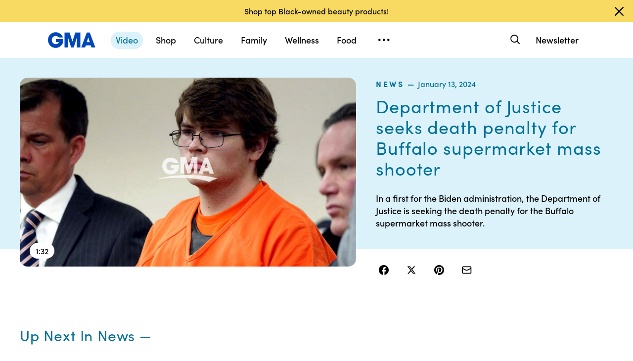

--- FILE ---
content_type: application/x-javascript;charset=utf-8
request_url: https://sw88.go.com/id?d_visid_ver=5.5.0&d_fieldgroup=A&mcorgid=C7A21CFE532E6E920A490D45%40AdobeOrg&mid=48968409486806286531049476888239246493&d_coppa=true&ts=1768936486986
body_size: -46
content:
{"mid":"48968409486806286531049476888239246493"}

--- FILE ---
content_type: text/vtt;charset=ISO-8859-1
request_url: https://abcnews.go.com/video/caption?id=106347937
body_size: 6114
content:
WEBVTT

00:00:01.267 --> 00:00:02.268 align:start line:69% position:10% size:80%
AEROSYSTEMS SAY THEY WILL FULLY 

00:00:02.268 --> 00:00:06.673 align:start line:69% position:10% size:48%
COOPERATE WITH THE 

00:00:06.673 --> 00:00:07.607 align:start line:69% position:10% size:35%
INVESTIGATION.

00:00:07.607 --> 00:00:07.874 align:start line:69% position:10% size:13%
WHIT?

00:00:07.874 --> 00:00:13.346 align:start line:69% position:10% size:68%
&gt;&gt; Whit: JACLYN, THANK YOU.

00:00:13.346 --> 00:00:13.980 align:start line:69% position:10% size:78%
&gt;&gt;&gt; WE TURN TO A FIRST FOR THE 

00:00:13.980 --> 00:00:14.881 align:start line:69% position:10% size:53%
BIDEN ADMINISTRATION.

00:00:14.881 --> 00:00:15.415 align:start line:69% position:10% size:65%
THE DEPARTMENT OF JUSTICE 

00:00:15.415 --> 00:00:16.015 align:start line:69% position:10% size:75%
SEEKING THE DEATH PENALTY FOR 

00:00:16.015 --> 00:00:16.616 align:start line:69% position:10% size:73%
THE BUFFALO SUPERMARKET MASS 

00:00:16.616 --> 00:00:17.016 align:start line:69% position:10% size:20%
SHOOTER.

00:00:17.016 --> 00:00:17.584 align:start line:69% position:10% size:68%
ABC'S SENIOR INVESTIGATIVE 

00:00:17.584 --> 00:00:18.218 align:start line:69% position:10% size:80%
CORRESPONDENT AARON KATERSKY HAS

00:00:18.218 --> 00:00:18.618 align:start line:69% position:10% size:45%
MORE FROM BUFFALO.

00:00:18.618 --> 00:00:19.652 align:start line:69% position:10% size:75%
&gt;&gt; Reporter: THIS MORNING THE 

00:00:19.652 --> 00:00:20.720 align:start line:69% position:10% size:80%
FAMILIES OF THE TEN BLACK PEOPLE

00:00:20.720 --> 00:00:21.788 align:start line:69% position:10% size:63%
SHOT AND KILLED AT THEIR 

00:00:21.788 --> 00:00:22.422 align:start line:69% position:10% size:78%
NEIGHBORHOOD GROCERY STORE ARE 

00:00:22.422 --> 00:00:25.492 align:start line:69% position:10% size:80%
PREPARING FOR A TRIAL THAT COULD

00:00:25.492 --> 00:00:27.260 align:start line:69% position:10% size:50%
END IN AN EXECUTION.

00:00:27.260 --> 00:00:29.462 align:start line:69% position:10% size:65%
THE JUSTICE DEPARTMENT IS 

00:00:29.462 --> 00:00:30.930 align:start line:69% position:10% size:75%
SEEKING THE DEATH PENALTY FOR 

00:00:30.930 --> 00:00:41.858 align:start line:69% position:10% size:80%
THE KILLER, PEYTPAYTON GENDRON,O

00:00:44.844 --> 00:00:48.281 align:start line:69% position:10% size:78%
WHO WAS 18 WHEN HE SINGLED OUT 

00:00:48.281 --> 00:00:50.617 align:start line:69% position:10% size:73%
BLACK SHOPPERS IN A MASSACRE,

00:00:50.617 --> 00:00:51.117 align:start line:69% position:10% size:58%
INCLUDING PEARL YOUNG. 

00:00:51.117 --> 00:00:54.054 align:start line:69% position:10% size:80%
&gt;&gt; WHATEVER DECISION THEY MAKE, 

00:00:54.054 --> 00:00:57.824 align:start line:69% position:10% size:80%
THAT WON'T HELP OR NOT HELP WITH

00:00:57.824 --> 00:00:58.191 align:start line:69% position:10% size:28%
MY HEALING.

00:00:58.191 --> 00:00:58.758 align:start line:69% position:10% size:70%
&gt;&gt; JUST ANOTHER STEP IN THE 

00:00:58.758 --> 00:00:59.092 align:start line:69% position:10% size:20%
PROCESS.

00:00:59.092 --> 00:00:59.726 align:start line:69% position:10% size:80%
&gt;&gt; IT'S JUST ANOTHER STEP IN THE

00:00:59.726 --> 00:01:00.260 align:start line:69% position:10% size:65%
PROCESS AND THAT'S WHAT'S 

00:01:00.260 --> 00:01:00.693 align:start line:69% position:10% size:28%
IMPORTANT. 

00:01:00.693 --> 00:01:01.728 align:start line:69% position:10% size:75%
&gt;&gt; Reporter: RELATIVES OF THE 

00:01:01.728 --> 00:01:02.328 align:start line:69% position:10% size:75%
VICTIMS CAME TO COURT TO HEAR 

00:01:02.328 --> 00:01:02.962 align:start line:69% position:10% size:80%
FEDERAL PROSECUTORS ANNOUNCE WE 

00:01:02.962 --> 00:01:03.863 align:start line:69% position:10% size:80%
FILED A NOTICE OF INTENT TO SEEK

00:01:03.863 --> 00:01:04.931 align:start line:69% position:10% size:45%
THE DEATH PENALTY.

00:01:04.931 --> 00:01:05.999 align:start line:69% position:10% size:68%
&gt;&gt; TO ME IT WAS A GUT BLOW.

00:01:05.999 --> 00:01:06.633 align:start line:69% position:10% size:78%
I WASN'T EXPECTING THAT, NEVER 

00:01:06.633 --> 00:01:07.233 align:start line:69% position:10% size:75%
DID I EVER WISH THAT HE WOULD 

00:01:07.233 --> 00:01:07.734 align:start line:69% position:10% size:58%
HAVE THE DEATH PENALTY.

00:01:07.734 --> 00:01:08.635 align:start line:69% position:10% size:73%
&gt;&gt; Reporter: THE SHOOTER HAS 

00:01:08.635 --> 00:01:13.440 align:start line:69% position:10% size:73%
BEEN SERVING A LIFE SENTENCE 

00:01:13.440 --> 00:01:14.073 align:start line:69% position:10% size:78%
AFTER PLEADING GUILTY TO STATE 

00:01:14.073 --> 00:01:15.008 align:start line:69% position:10% size:73%
CHARGES LAST YEAR WHEN A MAN 

00:01:15.008 --> 00:01:15.542 align:start line:69% position:10% size:35%
LUNGED AT HIM.

00:01:15.542 --> 00:01:16.109 align:start line:69% position:10% size:70%
HE WAS NOT IN COURT TO HEAR 

00:01:16.109 --> 00:01:16.709 align:start line:69% position:10% size:73%
FEDERAL PROSECUTORS ANNOUNCE 

00:01:16.709 --> 00:01:17.343 align:start line:69% position:10% size:78%
THEIR INTENT TO SEE HIM DIE BY 

00:01:17.343 --> 00:01:18.178 align:start line:69% position:10% size:43%
LETHAL INJECTION.

00:01:18.178 --> 00:01:18.812 align:start line:69% position:10% size:80%
DEFENSE ATTORNEYS SAID THEY WERE

00:01:18.812 --> 00:01:19.245 align:start line:69% position:10% size:50%
DEEPLY DISAPPOINTED.

00:01:19.245 --> 00:01:20.313 align:start line:69% position:10% size:80%
BUT PROSECUTORS POINTING OUT THE

00:01:20.313 --> 00:01:21.381 align:start line:69% position:10% size:75%
ATTACK CAME AFTER SUBSTANTIAL 

00:01:21.381 --> 00:01:22.015 align:start line:69% position:10% size:80%
PLANNING AND PREMEDITATION, WAS 

00:01:22.015 --> 00:01:22.649 align:start line:69% position:10% size:78%
LIVESTREAMED TO INCITE VIOLENT 

00:01:22.649 --> 00:01:25.652 align:start line:69% position:10% size:78%
ACTION BY OTHERS AND REFLECTED 

00:01:25.652 --> 00:01:31.257 align:start line:69% position:10% size:78%
THE SHOOTER'S BIAS, HATRED AND 

00:01:31.257 --> 00:01:32.375 align:start line:69% position:10% size:63%
CONTEMPT TOWARD BLACK PER


--- FILE ---
content_type: text/json;charset=UTF-8
request_url: https://abcnews.go.com/video/itemfeed?id=106347937&aspectRatio=true
body_size: 1495
content:
{
	"@attributes" : {
		"version" : "2.0"
	},
	"channel" : {
		"category" : "",
		"pubDate" : "",
		"language" : "en",
		"ttl" : "10",
		"item" : {
			"shareEnabled" : true,
			"media-group" : {
				"media-content" : [
					{
						"temporalType" : "vod",
						"media-category" : {
							"@attributes" : {
								"schema" : "http:\/\/mrss.akamai.com\/user_agent_hint",
								"label" : "HDS_ALL"
							}
						},
						"@attributes" : {
							"isLive" : "false",
							"url" : "https:\/\/service-pkgabcnews.akamaized.net\/opp\/hls\/abcnews\/2024\/01\/240113_gma_katersky_buffalo_715_,500,800,1200,1800,2500,3200,4500,.mp4.csmil\/manifest.f4m",
							"type" : "video\/f4m",
							"medium" : "video",
							"duration" : 92,
							"isDefault" : "true"
						}
					},
					{
						"temporalType" : "vod",
						"media-category" : {
							"@attributes" : {
								"schema" : "http:\/\/mrss.akamai.com\/user_agent_hint",
								"label" : "HLS_ALL"
							}
						},
						"@attributes" : {
							"isLive" : "false",
							"url" : "https:\/\/service-pkgabcnews.akamaized.net\/opp\/hls\/abcnews\/2024\/01\/240113_gma_katersky_buffalo_715_,500,800,1200,1800,2500,3200,4500,.mp4.csmil\/playlist.m3u8",
							"type" : "application\/x-mpegURL",
							"medium" : "video",
							"duration" : 92
						}
					},
					{
						"temporalType" : "vod",
						"media-category" : {
							"@attributes" : {
								"schema" : "http:\/\/mrss.akamai.com\/user_agent_hint",
								"label" : "PDL_MED"
							}
						},
						"@attributes" : {
							"isLive" : "false",
							"url" : "https:\/\/ondemand.abcnews.com\/playback\/abcnews\/2024\/01\/240113_gma_katersky_buffalo_715_700.mp4",
							"type" : "video\/mp4",
							"medium" : "video",
							"duration" : 92
						}
					},
					{
						"temporalType" : "vod",
						"media-category" : {
							"@attributes" : {
								"schema" : "http:\/\/mrss.akamai.com\/user_agent_hint",
								"label" : "PDL_LOW"
							}
						},
						"@attributes" : {
							"isLive" : "false",
							"url" : "https:\/\/ondemand.abcnews.com\/playback\/abcnews\/2024\/01\/240113_gma_katersky_buffalo_715_700.mp4",
							"type" : "video\/mp4",
							"medium" : "video",
							"duration" : 92
						}
					}
				],
				"media-title" : "Department of Justice seeks death penalty for Buffalo supermarket mass shooter",
				"media-description" : "In a first for the Biden administration, the Department of Justice is seeking the death penalty for the Buffalo supermarket mass shooter.",
				"media-genre" : "shows - clips",
				"media-asset-title" : "240113_gma_katersky_buffalo_715_video",
				"media-subTitle" : {
					"@attributes" : {
						"type" : "application\/ttml+xml",
						"lang" : "en",
						"href" : "https:\/\/abcnews.go.com\/xmldata\/caption?id=106347937"
					}
				},
				"media-thumbnail" : {
					"@attributes" : {
						"url" : "https:\/\/s.abcnews.com\/images\/GMA\/240113_gma_katersky_buffalo3_hpMain_16x9_992.jpg",
						"width" : "640",
						"height" : "360"
					}
				},
				"media-thumbnails" : [
					{
						"@attributes" : {
							"url" : "https:\/\/s.abcnews.com\/images\/GMA\/240113_gma_katersky_buffalo3_hpMain_16x9_992.jpg",
							"width" : "640",
							"height" : "360"
						}
					},
					{
						"@attributes" : {
							"url" : "https:\/\/s.abcnews.com\/images\/GMA\/240113_gma_katersky_buffalo3_hpMain_9x16_992.jpg",
							"width" : "360",
							"height" : "640"
						}
					},
					{
						"@attributes" : {
							"url" : "https:\/\/s.abcnews.com\/images\/GMA\/240113_gma_katersky_buffalo3_hpMain_1x1_608.jpg",
							"width" : "360",
							"height" : "360"
						}
					}
				],
				"media-embed" : {
					"@attributes" : {
						"url" : "https:\/\/abcnews.go.com\/video\/embed",
						"width" : "640",
						"height" : "360"
					},
					"media-param" : {
						"@attributes" : {
							"name" : "type"
						},
						"#text" : "text\/javascript"
					}
				}
			},
			"temporalType" : "vod",
			"thumb" : "https:\/\/s.abcnews.com\/images\/GMA\/240113_gma_katersky_buffalo3_hpMain_16x9_992.jpg",
			"link" : "https:\/\/abcnews.go.com\/GMA\/News\/video\/department-justice-seeks-death-penalty-buffalo-supermarket-mass-106347937",
			"description" : "",
			"aspectRatio" : "16x9",
			"title" : "Department of Justice seeks death penalty for Buffalo supermarket mass shooter",
			"omniture" : {
				"channel" : "abcn:gma",
				"event1" : "event1",
				"prop4" : "video",
				"prop3" : "106347937|240113_gma_katersky_buffalo_715_video|sec_gma~sec_us|Department of Justice seeks death penalty for Buffalo supermarket mass shooter",
				"eVar2" : "106347937|240113_gma_katersky_buffalo_715_video|sec_gma~sec_us|Department of Justice seeks death penalty for Buffalo supermarket mass shooter",
				"prop25" : "106347937",
				"eVar12" : "106347937",
				"prop18" : "player|videoindex",
				"eVar15" : "player|videoindex",
				"prop16" : "videoadtree|SoftNews",
				"prop31" : "abcn:gma",
				"prop32" : "abcn:us",
				"prop33" : "",
				"prop34" : "",
				"eVar32" : "shows - clips",
				"eVar40" : "Department of Justice seeks death penalty for Buffalo supermarket mass shooter",
				"prop40" : "Department of Justice seeks death penalty for Buffalo supermarket mass shooter",
				"eVar42" : "01-13-2024",
				"prop42" : "01-13-2024",
				"eVar43" : "12:50",
				"prop43" : "12:50",
				"eVar45" : "department of justice, biden administration, death penalty, mass shooter, buffalo, supermarket, gma, abc news",
				"eVar46" : "https:\/\/abcnews.go.com\/GMA\/News\/video\/department-justice-seeks-death-penalty-buffalo-supermarket-mass-106347937",
				"eVar47" : "",
				"prop47" : "",
				"eVar49" : "01-13-2024",
				"prop49" : "01-13-2024",
				"event12" : "event12",
				"eVar20" : "videoadtree|SoftNews",
				"prop54" : "ShortForm",
				"eVar54" : "ShortForm",
				"prop56" : "92",
				"eVar56" : "92"
			},
			"transcript" : "",
			"videoContentType" : "sf",
			"freewheel" : {
				"videoAssetId" : "news-106347937"
			},
			"comscore" : {
				"show" : "GMA"
			},
			"nielsenDate" : "20240113 08:25:46",
			"timestamp" : "Sat, 13 Jan 2024 08:25:46 -0500",
			"kalturaId" : null,
			"canonicalUrl" : "https:\/\/abcnews.go.com\/GMA\/News\/video\/department-justice-seeks-death-penalty-buffalo-supermarket-mass-106347937",
			"outbrainSrcUrl" : "http:\/\/abcnews.go.com\/GMA\/video",
			"pubDate" : "Jan 13, 2024, 8:25 AM",
			"adTags" : "SoftNews",
			"isLiveVideo" : false,
			"guid" : "106347937",
			"shareUrl" : "https:\/\/www.goodmorningamerica.com\/news\/video\/department-justice-seeks-death-penalty-buffalo-supermarket-mass-106347937",
			"category" : "gma",
			"unicorn" : null,
			"mediatype" : "default"
		}
	}
}